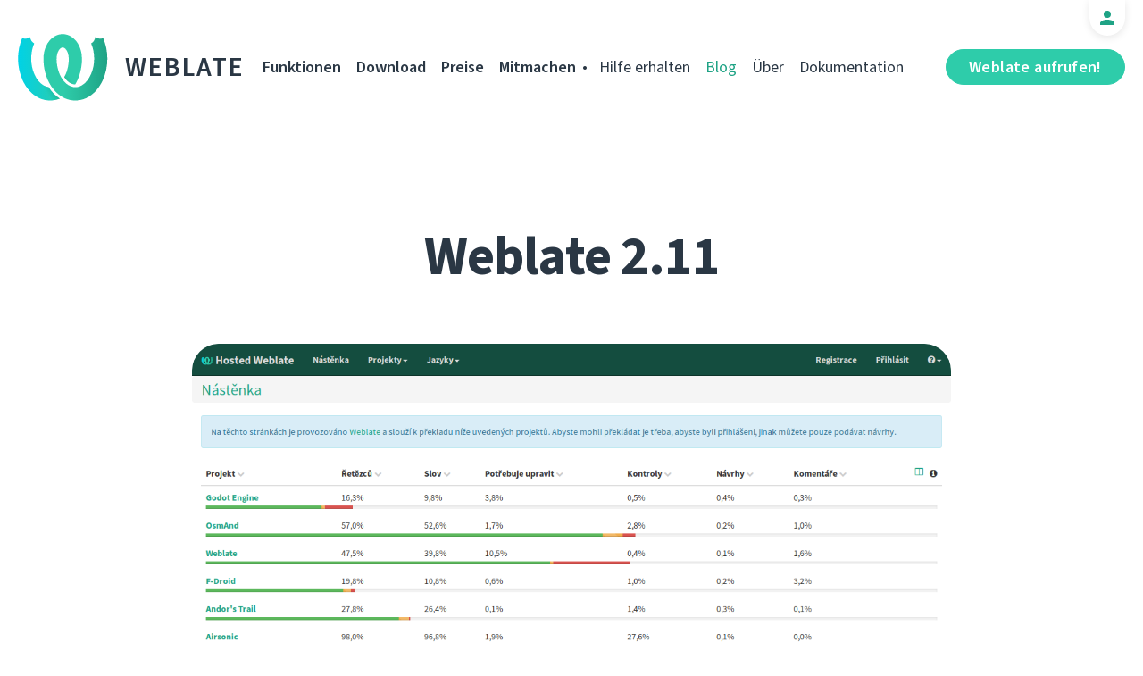

--- FILE ---
content_type: text/html; charset=utf-8
request_url: https://weblate.org/de/news/archive/weblate-211/
body_size: 6182
content:




<!DOCTYPE html>
<html lang="de"
      dir="ltr">
  <head>
    <meta charset="utf-8">
    <meta http-equiv="x-ua-compatible" content="ie=edge">
    <meta name="viewport" content="width=device-width, initial-scale=1.0" />
    <link rel="stylesheet" href="/static/CACHE/css/output.ba287248b93a.css" type="text/css">

    <link rel="stylesheet" href="/static/weblate_fonts/source-sans-3.css">
    <link rel="stylesheet" href="/static/weblate_fonts/source-code-pro.css">

    <meta name="robots" content="index, follow" />
    <title>
  Weblate 2.11

</title>
    <meta name="description" content="
  
    Exactly on the schedule, Weblate 2.11 is out today. This release brings extended stats available to users and various other improvements and bug fixes.

  
" />
    <meta name="keywords"
          content="Weblate,Git,gettext,resources,JSON,PO,MO,QTS,CAT,XLIFF,web,crowdsourcing,Übersetzen" />

    <link rel="author" href="mailto:info@weblate.org" />
    <meta name="copyright" content="Copyright © Weblate s.r.o." />

    <link rel="image_src" type="image/png" href="/static/weblate-128.png" />
    <link rel="icon" type="image/png" sizes="32x32" href="/static/logo-32.png">
    <link rel="icon" type="image/png" sizes="16x16" href="/static/logo-16.png">
    <link rel="apple-touch-icon" sizes="180x180" href="/static/weblate-180.png" />
    <link rel="mask-icon" href="/static/weblate-black.svg" color="#144d3f">
    <meta name="msapplication-TileColor" content="#144d3f">
    <meta name="msapplication-config" content="/browserconfig.xml">
    <link rel="manifest" href="/site.webmanifest">
    <meta name="theme-color" content="#144d3f">

    <meta property="og:image" content="https://weblate.org/media/images/Screenshot_2019-07-21_Hosted_Weblate.png
       " />
      <meta property="og:url" content="https://weblate.org/de/news/archive/weblate-211/" />
      <meta property="og:title" content="
  Weblate 2.11

" />
      <meta property="og:site_name" content="Weblate" />
      <meta property="og:description" content="
  
    Exactly on the schedule, Weblate 2.11 is out today. This release brings extended stats available to users and various other improvements and bug fixes.

  
" />
      
  <meta property="og:type" content="article" />
  <meta property="article:published_time" content="2017-01-31T15:30:00+01:00" />
  <meta property="article:author" content="Michal Čihař" />
  <meta property="article:section" content="Version" />


      <meta name="twitter:card" content="summary_large_image" />
      <meta name="twitter:site" content="@WeblateOrg" />
      <meta property="fb:app_id" content="741121112629028" />
      <meta property="fb:page_id" content="371217713079025" />
      <link rel="alternate"
            type="application/rss+xml"
            href="https://weblate.org/feed/"
            title="Weblate blog feed (RSS)" />
      
        
          <link rel="alternate" hreflang="ar" href="/ar/news/archive/weblate-211/" />
        
      
        
          <link rel="alternate" hreflang="az" href="/az/news/archive/weblate-211/" />
        
      
        
          <link rel="alternate" hreflang="be" href="/be/news/archive/weblate-211/" />
        
      
        
          <link rel="alternate" hreflang="be-latn" href="/be-latn/news/archive/weblate-211/" />
        
      
        
          <link rel="alternate" hreflang="bg" href="/bg/news/archive/weblate-211/" />
        
      
        
          <link rel="alternate" hreflang="br" href="/br/news/archive/weblate-211/" />
        
      
        
          <link rel="alternate" hreflang="ca" href="/ca/news/archive/weblate-211/" />
        
      
        
          <link rel="alternate" hreflang="cs" href="/cs/news/archive/weblate-211/" />
        
      
        
          <link rel="alternate" hreflang="da" href="/da/news/archive/weblate-211/" />
        
      
        
      
        
          <link rel="alternate" hreflang="en" href="/en/news/archive/weblate-211/" />
        
      
        
          <link rel="alternate" hreflang="el" href="/el/news/archive/weblate-211/" />
        
      
        
          <link rel="alternate" hreflang="en-gb" href="/en-gb/news/archive/weblate-211/" />
        
      
        
          <link rel="alternate" hreflang="es" href="/es/news/archive/weblate-211/" />
        
      
        
          <link rel="alternate" hreflang="fi" href="/fi/news/archive/weblate-211/" />
        
      
        
          <link rel="alternate" hreflang="fr" href="/fr/news/archive/weblate-211/" />
        
      
        
          <link rel="alternate" hreflang="fur" href="/fur/news/archive/weblate-211/" />
        
      
        
          <link rel="alternate" hreflang="gl" href="/gl/news/archive/weblate-211/" />
        
      
        
          <link rel="alternate" hreflang="he" href="/he/news/archive/weblate-211/" />
        
      
        
          <link rel="alternate" hreflang="hu" href="/hu/news/archive/weblate-211/" />
        
      
        
          <link rel="alternate" hreflang="hr" href="/hr/news/archive/weblate-211/" />
        
      
        
          <link rel="alternate" hreflang="id" href="/id/news/archive/weblate-211/" />
        
      
        
          <link rel="alternate" hreflang="is" href="/is/news/archive/weblate-211/" />
        
      
        
          <link rel="alternate" hreflang="it" href="/it/news/archive/weblate-211/" />
        
      
        
          <link rel="alternate" hreflang="ja" href="/ja/news/archive/weblate-211/" />
        
      
        
          <link rel="alternate" hreflang="kab" href="/kab/news/archive/weblate-211/" />
        
      
        
          <link rel="alternate" hreflang="kk" href="/kk/news/archive/weblate-211/" />
        
      
        
          <link rel="alternate" hreflang="ko" href="/ko/news/archive/weblate-211/" />
        
      
        
          <link rel="alternate" hreflang="nb" href="/nb/news/archive/weblate-211/" />
        
      
        
          <link rel="alternate" hreflang="nl" href="/nl/news/archive/weblate-211/" />
        
      
        
          <link rel="alternate" hreflang="pl" href="/pl/news/archive/weblate-211/" />
        
      
        
          <link rel="alternate" hreflang="pt" href="/pt/news/archive/weblate-211/" />
        
      
        
          <link rel="alternate" hreflang="pt-br" href="/pt-br/news/archive/weblate-211/" />
        
      
        
          <link rel="alternate" hreflang="ro" href="/ro/news/archive/weblate-211/" />
        
      
        
          <link rel="alternate" hreflang="ru" href="/ru/news/archive/weblate-211/" />
        
      
        
          <link rel="alternate" hreflang="sk" href="/sk/news/archive/weblate-211/" />
        
      
        
          <link rel="alternate" hreflang="sl" href="/sl/news/archive/weblate-211/" />
        
      
        
          <link rel="alternate" hreflang="sq" href="/sq/news/archive/weblate-211/" />
        
      
        
          <link rel="alternate" hreflang="sr" href="/sr/news/archive/weblate-211/" />
        
      
        
          <link rel="alternate" hreflang="sr-latn" href="/sr-latn/news/archive/weblate-211/" />
        
      
        
          <link rel="alternate" hreflang="sv" href="/sv/news/archive/weblate-211/" />
        
      
        
          <link rel="alternate" hreflang="tr" href="/tr/news/archive/weblate-211/" />
        
      
        
          <link rel="alternate" hreflang="uk" href="/uk/news/archive/weblate-211/" />
        
      
        
          <link rel="alternate" hreflang="zh-hans" href="/zh-hans/news/archive/weblate-211/" />
        
      
        
          <link rel="alternate" hreflang="zh-hant" href="/zh-hant/news/archive/weblate-211/" />
        
      
      <meta name="google-site-verification"
            content="SSd77ql2j6xSOlvDHT2pO2r3ZMQQyMVTycyse-l9i6A" />
      <meta name="wot-verification" content="b166aac1728babda4ade" />
      <meta name="monetization" content="$ilp.uphold.com/ENU7fREdeZi9">
      <link href="https://mastodon.social/@nijel" rel="me">
    </head>
    <body class="page light
       ">
      <div class="line"></div>
      <header>
        <div class="row">
          <div class="logo">
            <a href="/de/">Weblate</a>
          </div>
          
            <a href="/de/user/" class="user-tab user-anonymous"></a>
          
          <a href="https://hosted.weblate.org/"
             class="button border small app"
             target="_blank">Weblate aufrufen!</a>
          

<nav class="main-menu">
  <ul>
    <li class="">
      <a href="/de/features/">Funktionen</a>
    </li>
    <li class=" hide1025">
      <a href="/de/download/">Download</a>
    </li>
    <li class="">
      <a href="/de/hosting/">Preise</a>
    </li>
    <li class="">
      <a href="/de/contribute/">Mitmachen</a>
    </li>
    
    
    
    <li class="menu-light gethelp">
      <a href="/de/support/">Hilfe erhalten</a>
    </li>
    <li class="menu-light active hide1025">
      <a href="/de/news/">Blog</a>
    </li>
    <li class="menu-light hide890">
      <a href="/de/about/">Über</a>
    </li>
    <li class="menu-light hide1100">
      <a href="https://docs.weblate.org/">Dokumentation</a>
    </li>
    
  </ul>
</nav>

          
          <a href="#" class="menu-show"><span></span><span></span><span></span><span></span>Menu</a>
          
        </div>
      </header>

      

      

      
  <section class="content">
    <div class="row">
      <div class="wrap">
        <h1 class="section-title bold" lang="en" dir="ltr">Weblate 2.11</h1>
        <div class="article big post">
          
            <div class="img">
              <a href="/de/news/archive/weblate-211/">
                <img src="/media/images/Screenshot_2019-07-21_Hosted_Weblate.png" />
              </a>
            </div>
          
          <div class="content">
            <div class="post-links post-links-top">
              <span>Teilen</span>
              <a href="https://www.linkedin.com/sharing/share-offsite/?url=https://weblate.org/news/archive/weblate-211/&amp;title=Weblate 2.11"
   class="icon icon-in"></a>
<a href="https://twitter.com/intent/tweet?text=Weblate 2.11 @WeblateOrg https://weblate.org/news/archive/weblate-211/"
   class="icon icon-tw"></a>
<a href="https://www.facebook.com/sharer.php?u=https://weblate.org/news/archive/weblate-211/"
   class="icon icon-fb"></a>

            </div>
            <div class="author">
              <div class="avatar">
                <img src="https://hosted.weblate.org/avatar/80/nijel.png" />
              </div>
              Michal Čihař
              <br />
              <a href="/de/news/">Blog</a>  →  <a href="/de/news/topic/release/">Version</a>
              <br />
              31. Januar 2017
            </div>
            <div lang="en" dir="ltr" class="entry"><p>Exactly on the schedule, <a href="https://weblate.org/">Weblate 2.11</a> is out today. This release brings extended stats available to users and various other improvements and bug fixes.</p>
<p>Full list of changes:</p>
<ul>
<li>Include language detailed information on language page.</li>
<li>Mercurial backend improvements.</li>
<li>Added option to specify translation component priority.</li>
<li>More consistent usage of Group ACL even with less used permissions.</li>
<li>Added WL_BRANCH variable to hook scripts.</li>
<li>Improved developer documentation.</li>
<li>Better compatibility with various Git versions in Git exporter addon.</li>
<li>Included per project and component stats.</li>
<li>Added language code mapping for better support of Microsoft Translate API.</li>
<li>Moved fulltext cleanup to background job to make translation removal faster.</li>
<li>Fixed displaying of plural source for languages with single plural form.</li>
<li>Improved error handling in import_project.</li>
<li>Various performance improvements. </li>
</ul>
<p>If you are upgrading from older version, please follow our <a href="https://docs.weblate.org/de/latest/admin/upgrade.html">upgrading instructions</a>.</p>
<p>You can find more information about <a href="https://weblate.org/">Weblate</a> on <a href="https://weblate.org">https://weblate.org</a>, the code is hosted on <a href="https://github.com/WeblateOrg/weblate">Github</a>. If you are curious how it looks, you can try it out on <a href="https://demo.weblate.org/">demo server</a>. You can login there with <code>demo</code> account using <code>demo</code> password or register your own user. <a href="https://weblate.org/">Weblate</a> is also being used on <a href="https://hosted.weblate.org/">https://hosted.weblate.org/</a> as official translating service for phpMyAdmin, OsmAnd, Aptoide, FreedomBox, Weblate itself and many other projects.</p>
<p>Should you be looking for hosting of translations for your project, I'm happy to <a href="https://weblate.org/hosting/">host them for you</a> or help with setting it up on your infrastructure.</p>
<p>Further development of Weblate would not be possible without people <a href="https://weblate.org/donate/">providing donations</a>, thanks to everybody who have helped so far! The <a href="https://github.com/WeblateOrg/weblate/milestone/24">roadmap for next release</a> is just being prepared, you can influence this by expressing support for individual issues either by comments or by <a href="https://www.bountysource.com/teams/weblate/issues">providing bounty for them</a>.</p></div>
          </div>
          <div class="clear"></div>
          <div class="post-footer">
            <div class="post-links">
              <h2>Mit Freunden teilen</h2>
              <a href="https://www.linkedin.com/sharing/share-offsite/?url=https://weblate.org/news/archive/weblate-211/&amp;title=Weblate 2.11"
   class="icon icon-in"></a>
<a href="https://twitter.com/intent/tweet?text=Weblate 2.11 @WeblateOrg https://weblate.org/news/archive/weblate-211/"
   class="icon icon-tw"></a>
<a href="https://www.facebook.com/sharer.php?u=https://weblate.org/news/archive/weblate-211/"
   class="icon icon-fb"></a>

            </div>
            <h2>Weitere Themen</h2>
            <a class="button inline border rev small"
               href="/de/news/topic/release/">Version</a>
            <a class="button inline border rev small"
               href="/de/news/topic/feature/">Funktionen</a>
            <a class="button inline border rev small"
               href="/de/news/topic/development/">Entwicklung</a>
            <a class="button inline border rev small"
               href="/de/news/topic/localization/">Lokalisierung</a>
            <a class="button inline border rev small" href="/de/news/topic/milestone/">Meilensteine</a>
          </div>
        </div>
        <div class="related-posts">
          <div class="section-title">Zugehörige Artikel</div>
          <div class="articles">
            
              <div class="article">


  <div class="img">
    <a href="/de/news/archive/many-fives-in-a-major/">
      <img src="/media/images/XD_Blog-Pics1_XctR1Vw.png" />
    </a>
  </div>

<div class="content">
  <div class="date">15. Dezember 2025</div>
  <h2>
    <a href="/de/news/archive/many-fives-in-a-major/" lang="en" dir="ltr">Many fives in one major</a>
  </h2>
  <p lang="en" dir="ltr">Everybody say welcome to the latest major Weblate release! A lot of number 5 are included in this one, and plenty of new features and improvements!</p>
</div>
</div>
            
              <div class="article">


  <div class="img">
    <a href="/de/news/archive/migrated-to-b5/">
      <img src="/media/images/XD_Blog-Pics_zJGArQJ.png" />
    </a>
  </div>

<div class="content">
  <div class="date">5. November 2025</div>
  <h2>
    <a href="/de/news/archive/migrated-to-b5/" lang="en" dir="ltr">Migrated to B5</a>
  </h2>
  <p lang="en" dir="ltr">This release is huge. Quite often I write in these lines that we improved a lot that is not visible; I sometimes feel like I am struggling to showcase to you all the work that has been done in letters. Not with 5.14, because our amazing team of developers did a splendid job.</p>
</div>
</div>
            
              <div class="article">


  <div class="img">
    <a href="/de/news/archive/513-commit-only-what-you-want/">
      <img src="/media/images/XD_Blog-Pics1.png" />
    </a>
  </div>

<div class="content">
  <div class="date">15. August 2025</div>
  <h2>
    <a href="/de/news/archive/513-commit-only-what-you-want/" lang="en" dir="ltr">5.13: commit only what you want</a>
  </h2>
  <p lang="en" dir="ltr">We published an exciting release today. It is the first one that includes the work done by new Weblate team members, namely Karen on the frontend and Kartik on the backend. We are excited to have them on our team.</p>
</div>
</div>
            
          </div>
          <div class="clear"></div>
          <a href="/de/news/" class="button center">Zurück zum Blog</a>
        </div>
      </div>
    </div>
  </section>



      <footer>
        <div class="row">
          <a class="f-logo" href="/de/">weblate</a>
          <div class="footicons">
            <a href="https://www.linkedin.com/company/weblate/"
               class="icon icon-in"
               title="LinkedIn"></a>
            <a href="https://twitter.com/WeblateOrg" class="icon icon-tw" title="X"></a>
            <a rel="me"
               href="https://fosstodon.org/@weblate"
               class="icon icon-mastodon"
               title="Mastodon"></a>
            <a href="https://www.facebook.com/WeblateOrg"
               class="icon icon-fb"
               title="Facebook"></a>
            <a href="https://github.com/WeblateOrg/weblate"
               class="icon icon-git"
               title="GitHub"></a>
            <!--
            	<a href="#" class="icon icon-yt"></a>
                -->
          </div>
          

<div class="langs">
  <a class="open-langs" href="#">
    
      
    
      
    
      
    
      
    
      
    
      
    
      
    
      
    
      
    
      Deutsch
    
      
    
      
    
      
    
      
    
      
    
      
    
      
    
      
    
      
    
      
    
      
    
      
    
      
    
      
    
      
    
      
    
      
    
      
    
      
    
      
    
      
    
      
    
      
    
      
    
      
    
      
    
      
    
      
    
      
    
      
    
      
    
      
    
      
    
      
    
      
    
  </a>

  <div class="langs-list">
    
      <ul>
        
          <li >
            <a href="/ar/news/archive/weblate-211/">العربية</a>
          </li>
        
          <li >
            <a href="/az/news/archive/weblate-211/">Azərbaycan</a>
          </li>
        
          <li >
            <a href="/be/news/archive/weblate-211/">Беларуская</a>
          </li>
        
          <li >
            <a href="/be-latn/news/archive/weblate-211/">Biełaruskaja</a>
          </li>
        
          <li >
            <a href="/bg/news/archive/weblate-211/">Български</a>
          </li>
        
          <li >
            <a href="/br/news/archive/weblate-211/">Brezhoneg</a>
          </li>
        
          <li >
            <a href="/ca/news/archive/weblate-211/">Català</a>
          </li>
        
          <li >
            <a href="/cs/news/archive/weblate-211/">Čeština</a>
          </li>
        
          <li >
            <a href="/da/news/archive/weblate-211/">Dansk</a>
          </li>
        
          <li class="active">
            <a href="/de/news/archive/weblate-211/">Deutsch</a>
          </li>
        
          <li >
            <a href="/en/news/archive/weblate-211/">English</a>
          </li>
        
          <li >
            <a href="/el/news/archive/weblate-211/">Ελληνικά</a>
          </li>
        
          <li >
            <a href="/en-gb/news/archive/weblate-211/">English (United Kingdom)</a>
          </li>
        
          <li >
            <a href="/es/news/archive/weblate-211/">Español</a>
          </li>
        
          <li >
            <a href="/fi/news/archive/weblate-211/">Suomi</a>
          </li>
        
      </ul>
    
      <ul>
        
          <li >
            <a href="/fr/news/archive/weblate-211/">Français</a>
          </li>
        
          <li >
            <a href="/fur/news/archive/weblate-211/">Furlan</a>
          </li>
        
          <li >
            <a href="/gl/news/archive/weblate-211/">Galego</a>
          </li>
        
          <li >
            <a href="/he/news/archive/weblate-211/">עברית</a>
          </li>
        
          <li >
            <a href="/hu/news/archive/weblate-211/">Magyar</a>
          </li>
        
          <li >
            <a href="/hr/news/archive/weblate-211/">Hrvatski</a>
          </li>
        
          <li >
            <a href="/id/news/archive/weblate-211/">Indonesia</a>
          </li>
        
          <li >
            <a href="/is/news/archive/weblate-211/">Íslenska</a>
          </li>
        
          <li >
            <a href="/it/news/archive/weblate-211/">Italiano</a>
          </li>
        
          <li >
            <a href="/ja/news/archive/weblate-211/">日本語</a>
          </li>
        
          <li >
            <a href="/kab/news/archive/weblate-211/">Taqbaylit</a>
          </li>
        
          <li >
            <a href="/kk/news/archive/weblate-211/">Қазақ тілі</a>
          </li>
        
          <li >
            <a href="/ko/news/archive/weblate-211/">한국어</a>
          </li>
        
          <li >
            <a href="/nb/news/archive/weblate-211/">Norsk bokmål</a>
          </li>
        
          <li >
            <a href="/nl/news/archive/weblate-211/">Nederlands</a>
          </li>
        
      </ul>
    
      <ul>
        
          <li >
            <a href="/pl/news/archive/weblate-211/">Polski</a>
          </li>
        
          <li >
            <a href="/pt/news/archive/weblate-211/">Português</a>
          </li>
        
          <li >
            <a href="/pt-br/news/archive/weblate-211/">Português brasileiro</a>
          </li>
        
          <li >
            <a href="/ro/news/archive/weblate-211/">Română</a>
          </li>
        
          <li >
            <a href="/ru/news/archive/weblate-211/">Русский</a>
          </li>
        
          <li >
            <a href="/sk/news/archive/weblate-211/">Slovenčina</a>
          </li>
        
          <li >
            <a href="/sl/news/archive/weblate-211/">Slovenščina</a>
          </li>
        
          <li >
            <a href="/sq/news/archive/weblate-211/">Shqip</a>
          </li>
        
          <li >
            <a href="/sr/news/archive/weblate-211/">Српски</a>
          </li>
        
          <li >
            <a href="/sr-latn/news/archive/weblate-211/">Srpski</a>
          </li>
        
          <li >
            <a href="/sv/news/archive/weblate-211/">Svenska</a>
          </li>
        
          <li >
            <a href="/tr/news/archive/weblate-211/">Türkçe</a>
          </li>
        
          <li >
            <a href="/uk/news/archive/weblate-211/">Українська</a>
          </li>
        
          <li >
            <a href="/zh-hans/news/archive/weblate-211/">简体中文</a>
          </li>
        
          <li >
            <a href="/zh-hant/news/archive/weblate-211/">正體中文</a>
          </li>
        
      </ul>
    
    <div class="bottom">
      
        →
      
      <a href="/de/contribute/#translate">Beim Übersetzen helfen</a>
    </div>
  </div>
</div>

          

<nav class="main-menu">
  <ul>
    <li class="">
      <a href="/de/features/">Funktionen</a>
    </li>
    <li class=" hide1025">
      <a href="/de/download/">Download</a>
    </li>
    <li class="">
      <a href="/de/hosting/">Preise</a>
    </li>
    <li class="">
      <a href="/de/contribute/">Mitmachen</a>
    </li>
    
      <li class="">
        <a href="/de/donate/">Spenden</a>
      </li>
    
    
      <li class="">
        <a href="/de/careers/">Karriere</a>
      </li>
    
    
    <li class="menu-light gethelp">
      <a href="/de/support/">Hilfe erhalten</a>
    </li>
    <li class="menu-light active hide1025">
      <a href="/de/news/">Blog</a>
    </li>
    <li class="menu-light hide890">
      <a href="/de/about/">Über</a>
    </li>
    <li class="menu-light hide1100">
      <a href="https://docs.weblate.org/">Dokumentation</a>
    </li>
    
  </ul>
</nav>

          <div class="clear"></div>
          <div class="footer-center">
            <a href="https://status.weblate.org/" class="service-status">Servicestatus</a>
          </div>
          <div class="footer-left">
            Copyright © Weblate s.r.o. • <a href="https://docs.weblate.org/de/latest/contributing/license.html">Lizenziert unter GNU GPLv3+</a>
          </div>
          <div class="footer-right">
            <a href="/de/terms/">Nutzungsbedingungen</a> • <a href="/de/privacy/">Datenschutz</a> • Design von <a href="https://vitavalka.com/">Vita Valka</a>
          </div>
        </div>
      </footer>
      <section class="mobile-menu">
        <div class="logo">
          <a href="/de/">Weblate</a>
        </div>
        

<nav class="main-menu">
  <ul>
    <li class="">
      <a href="/de/features/">Funktionen</a>
    </li>
    <li class=" hide1025">
      <a href="/de/download/">Download</a>
    </li>
    <li class="">
      <a href="/de/hosting/">Preise</a>
    </li>
    <li class="">
      <a href="/de/contribute/">Mitmachen</a>
    </li>
    
      <li class="">
        <a href="/de/donate/">Spenden</a>
      </li>
    
    
      <li class="">
        <a href="/de/careers/">Karriere</a>
      </li>
    
    
      
      <li class="">
        <a href="/de/discover/">Entdecken</a>
      </li>
    
    <li class="menu-light gethelp">
      <a href="/de/support/">Hilfe erhalten</a>
    </li>
    <li class="menu-light active hide1025">
      <a href="/de/news/">Blog</a>
    </li>
    <li class="menu-light hide890">
      <a href="/de/about/">Über</a>
    </li>
    <li class="menu-light hide1100">
      <a href="https://docs.weblate.org/">Dokumentation</a>
    </li>
    
      <li class="menu-light">
        <a href="https://hosted.weblate.org/" target="_blank">Weblate aufrufen!</a>
      </li>
    
  </ul>
</nav>

        

<div class="langs">
  <a class="open-langs" href="#">
    
      
    
      
    
      
    
      
    
      
    
      
    
      
    
      
    
      
    
      Deutsch
    
      
    
      
    
      
    
      
    
      
    
      
    
      
    
      
    
      
    
      
    
      
    
      
    
      
    
      
    
      
    
      
    
      
    
      
    
      
    
      
    
      
    
      
    
      
    
      
    
      
    
      
    
      
    
      
    
      
    
      
    
      
    
      
    
      
    
      
    
      
    
  </a>

  <div class="langs-list">
    
      <ul>
        
          <li >
            <a href="/ar/news/archive/weblate-211/">العربية</a>
          </li>
        
          <li >
            <a href="/az/news/archive/weblate-211/">Azərbaycan</a>
          </li>
        
          <li >
            <a href="/be/news/archive/weblate-211/">Беларуская</a>
          </li>
        
          <li >
            <a href="/be-latn/news/archive/weblate-211/">Biełaruskaja</a>
          </li>
        
          <li >
            <a href="/bg/news/archive/weblate-211/">Български</a>
          </li>
        
          <li >
            <a href="/br/news/archive/weblate-211/">Brezhoneg</a>
          </li>
        
          <li >
            <a href="/ca/news/archive/weblate-211/">Català</a>
          </li>
        
          <li >
            <a href="/cs/news/archive/weblate-211/">Čeština</a>
          </li>
        
          <li >
            <a href="/da/news/archive/weblate-211/">Dansk</a>
          </li>
        
          <li class="active">
            <a href="/de/news/archive/weblate-211/">Deutsch</a>
          </li>
        
          <li >
            <a href="/en/news/archive/weblate-211/">English</a>
          </li>
        
          <li >
            <a href="/el/news/archive/weblate-211/">Ελληνικά</a>
          </li>
        
          <li >
            <a href="/en-gb/news/archive/weblate-211/">English (United Kingdom)</a>
          </li>
        
          <li >
            <a href="/es/news/archive/weblate-211/">Español</a>
          </li>
        
          <li >
            <a href="/fi/news/archive/weblate-211/">Suomi</a>
          </li>
        
      </ul>
    
      <ul>
        
          <li >
            <a href="/fr/news/archive/weblate-211/">Français</a>
          </li>
        
          <li >
            <a href="/fur/news/archive/weblate-211/">Furlan</a>
          </li>
        
          <li >
            <a href="/gl/news/archive/weblate-211/">Galego</a>
          </li>
        
          <li >
            <a href="/he/news/archive/weblate-211/">עברית</a>
          </li>
        
          <li >
            <a href="/hu/news/archive/weblate-211/">Magyar</a>
          </li>
        
          <li >
            <a href="/hr/news/archive/weblate-211/">Hrvatski</a>
          </li>
        
          <li >
            <a href="/id/news/archive/weblate-211/">Indonesia</a>
          </li>
        
          <li >
            <a href="/is/news/archive/weblate-211/">Íslenska</a>
          </li>
        
          <li >
            <a href="/it/news/archive/weblate-211/">Italiano</a>
          </li>
        
          <li >
            <a href="/ja/news/archive/weblate-211/">日本語</a>
          </li>
        
          <li >
            <a href="/kab/news/archive/weblate-211/">Taqbaylit</a>
          </li>
        
          <li >
            <a href="/kk/news/archive/weblate-211/">Қазақ тілі</a>
          </li>
        
          <li >
            <a href="/ko/news/archive/weblate-211/">한국어</a>
          </li>
        
          <li >
            <a href="/nb/news/archive/weblate-211/">Norsk bokmål</a>
          </li>
        
          <li >
            <a href="/nl/news/archive/weblate-211/">Nederlands</a>
          </li>
        
      </ul>
    
      <ul>
        
          <li >
            <a href="/pl/news/archive/weblate-211/">Polski</a>
          </li>
        
          <li >
            <a href="/pt/news/archive/weblate-211/">Português</a>
          </li>
        
          <li >
            <a href="/pt-br/news/archive/weblate-211/">Português brasileiro</a>
          </li>
        
          <li >
            <a href="/ro/news/archive/weblate-211/">Română</a>
          </li>
        
          <li >
            <a href="/ru/news/archive/weblate-211/">Русский</a>
          </li>
        
          <li >
            <a href="/sk/news/archive/weblate-211/">Slovenčina</a>
          </li>
        
          <li >
            <a href="/sl/news/archive/weblate-211/">Slovenščina</a>
          </li>
        
          <li >
            <a href="/sq/news/archive/weblate-211/">Shqip</a>
          </li>
        
          <li >
            <a href="/sr/news/archive/weblate-211/">Српски</a>
          </li>
        
          <li >
            <a href="/sr-latn/news/archive/weblate-211/">Srpski</a>
          </li>
        
          <li >
            <a href="/sv/news/archive/weblate-211/">Svenska</a>
          </li>
        
          <li >
            <a href="/tr/news/archive/weblate-211/">Türkçe</a>
          </li>
        
          <li >
            <a href="/uk/news/archive/weblate-211/">Українська</a>
          </li>
        
          <li >
            <a href="/zh-hans/news/archive/weblate-211/">简体中文</a>
          </li>
        
          <li >
            <a href="/zh-hant/news/archive/weblate-211/">正體中文</a>
          </li>
        
      </ul>
    
    <div class="bottom">
      
        →
      
      <a href="/de/contribute/#translate">Beim Übersetzen helfen</a>
    </div>
  </div>
</div>

      </section>

      <script src="/static/CACHE/js/output.bd47045a3676.js"></script>
    </body>
  </html>
